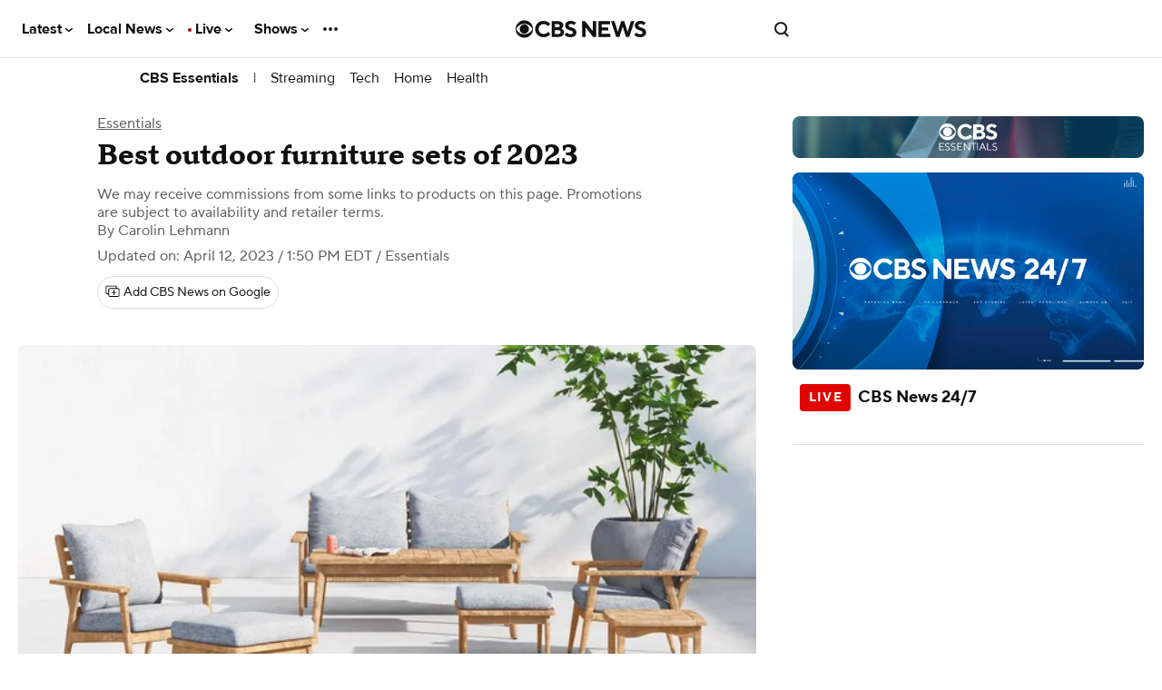

--- FILE ---
content_type: application/javascript
request_url: https://www.cbsnews.com/fly/bundles/cbsnewscore/js-build/third-party/narrativ.js?v=ad3a69a4fcce4b23d2a33e01828784d6
body_size: -470
content:
define([],function(){CBSNEWS.features.executeWithConsent(["narrativ"],"targeting",function(){window.NRTV_EVENT_DATA={donotlink:!0},require(["https://static.narrativ.com/tags/cbsnews.js"])},this)});

--- FILE ---
content_type: application/javascript
request_url: https://www.cbsnews.com/fly/bundles/cbsnewscore/js-build/components/buy-button.js?v=ad3a69a4fcce4b23d2a33e01828784d6
body_size: -215
content:
define(["version!fly/managers/debug"],function(n){n.init("buy-button");return function(n,t){n.addEventListener("click",function(n){CBSNEWS.tracking.queue.push({type:"link",data:{_clickAction:"buyButtonClick",link_text:"trackBuyButtonClick"}})},!0)}});

--- FILE ---
content_type: application/javascript
request_url: https://www.cbsnews.com/fly/bundles/cbsnewscore/js-build/components/guide.js?v=ad3a69a4fcce4b23d2a33e01828784d6
body_size: -358
content:
define(["third-party/skimlinks","third-party/narrativ"],function(){return function(){}});